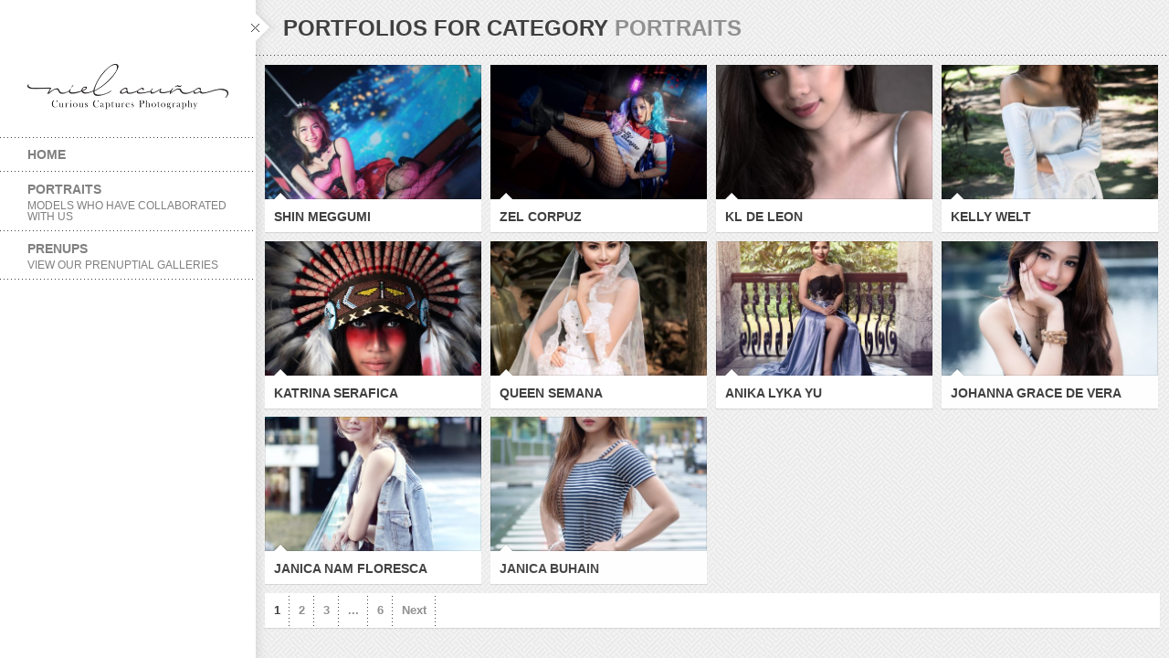

--- FILE ---
content_type: text/html; charset=UTF-8
request_url: https://nielacuna.com/filter/portraits/
body_size: 8448
content:
<!DOCTYPE html>
<html class="no-js" lang="en-US">
<head>
    <meta http-equiv="content-type" content="text/html; charset=utf-8">
    <meta name="viewport" content="width=device-width, initial-scale=1, maximum-scale=1"> 
    <title>Curious Captures | </title>
    
        
     
    <!-- RSS and pingbacks-->
    <link rel="alternate" type="application/rss+xml" href="https://nielacuna.com/feed/" title="Curious Captures latest posts" />
    <link rel="alternate" type="application/rss+xml" href="https://nielacuna.com/comments/feed/" title="Curious Captures latest comments" />
    <link rel="pingback" href="https://nielacuna.com/xmlrpc.php" />
	  
	<!-- Theme hook-->
    <meta name='robots' content='max-image-preview:large' />
	<style>img:is([sizes="auto" i], [sizes^="auto," i]) { contain-intrinsic-size: 3000px 1500px }</style>
	<link rel='dns-prefetch' href='//platform.twitter.com' />
<link rel='dns-prefetch' href='//apis.google.com' />
<link rel='dns-prefetch' href='//assets.pinterest.com' />
<link rel="alternate" type="application/rss+xml" title="Curious Captures &raquo; Feed" href="https://nielacuna.com/feed/" />
<link rel="alternate" type="application/rss+xml" title="Curious Captures &raquo; Comments Feed" href="https://nielacuna.com/comments/feed/" />
<link rel="alternate" type="application/rss+xml" title="Curious Captures &raquo; Portraits Portfolio Filter Feed" href="https://nielacuna.com/filter/portraits/feed/" />
<script type="text/javascript">
/* <![CDATA[ */
window._wpemojiSettings = {"baseUrl":"https:\/\/s.w.org\/images\/core\/emoji\/15.0.3\/72x72\/","ext":".png","svgUrl":"https:\/\/s.w.org\/images\/core\/emoji\/15.0.3\/svg\/","svgExt":".svg","source":{"concatemoji":"https:\/\/nielacuna.com\/wp-includes\/js\/wp-emoji-release.min.js?ver=6.7.4"}};
/*! This file is auto-generated */
!function(i,n){var o,s,e;function c(e){try{var t={supportTests:e,timestamp:(new Date).valueOf()};sessionStorage.setItem(o,JSON.stringify(t))}catch(e){}}function p(e,t,n){e.clearRect(0,0,e.canvas.width,e.canvas.height),e.fillText(t,0,0);var t=new Uint32Array(e.getImageData(0,0,e.canvas.width,e.canvas.height).data),r=(e.clearRect(0,0,e.canvas.width,e.canvas.height),e.fillText(n,0,0),new Uint32Array(e.getImageData(0,0,e.canvas.width,e.canvas.height).data));return t.every(function(e,t){return e===r[t]})}function u(e,t,n){switch(t){case"flag":return n(e,"\ud83c\udff3\ufe0f\u200d\u26a7\ufe0f","\ud83c\udff3\ufe0f\u200b\u26a7\ufe0f")?!1:!n(e,"\ud83c\uddfa\ud83c\uddf3","\ud83c\uddfa\u200b\ud83c\uddf3")&&!n(e,"\ud83c\udff4\udb40\udc67\udb40\udc62\udb40\udc65\udb40\udc6e\udb40\udc67\udb40\udc7f","\ud83c\udff4\u200b\udb40\udc67\u200b\udb40\udc62\u200b\udb40\udc65\u200b\udb40\udc6e\u200b\udb40\udc67\u200b\udb40\udc7f");case"emoji":return!n(e,"\ud83d\udc26\u200d\u2b1b","\ud83d\udc26\u200b\u2b1b")}return!1}function f(e,t,n){var r="undefined"!=typeof WorkerGlobalScope&&self instanceof WorkerGlobalScope?new OffscreenCanvas(300,150):i.createElement("canvas"),a=r.getContext("2d",{willReadFrequently:!0}),o=(a.textBaseline="top",a.font="600 32px Arial",{});return e.forEach(function(e){o[e]=t(a,e,n)}),o}function t(e){var t=i.createElement("script");t.src=e,t.defer=!0,i.head.appendChild(t)}"undefined"!=typeof Promise&&(o="wpEmojiSettingsSupports",s=["flag","emoji"],n.supports={everything:!0,everythingExceptFlag:!0},e=new Promise(function(e){i.addEventListener("DOMContentLoaded",e,{once:!0})}),new Promise(function(t){var n=function(){try{var e=JSON.parse(sessionStorage.getItem(o));if("object"==typeof e&&"number"==typeof e.timestamp&&(new Date).valueOf()<e.timestamp+604800&&"object"==typeof e.supportTests)return e.supportTests}catch(e){}return null}();if(!n){if("undefined"!=typeof Worker&&"undefined"!=typeof OffscreenCanvas&&"undefined"!=typeof URL&&URL.createObjectURL&&"undefined"!=typeof Blob)try{var e="postMessage("+f.toString()+"("+[JSON.stringify(s),u.toString(),p.toString()].join(",")+"));",r=new Blob([e],{type:"text/javascript"}),a=new Worker(URL.createObjectURL(r),{name:"wpTestEmojiSupports"});return void(a.onmessage=function(e){c(n=e.data),a.terminate(),t(n)})}catch(e){}c(n=f(s,u,p))}t(n)}).then(function(e){for(var t in e)n.supports[t]=e[t],n.supports.everything=n.supports.everything&&n.supports[t],"flag"!==t&&(n.supports.everythingExceptFlag=n.supports.everythingExceptFlag&&n.supports[t]);n.supports.everythingExceptFlag=n.supports.everythingExceptFlag&&!n.supports.flag,n.DOMReady=!1,n.readyCallback=function(){n.DOMReady=!0}}).then(function(){return e}).then(function(){var e;n.supports.everything||(n.readyCallback(),(e=n.source||{}).concatemoji?t(e.concatemoji):e.wpemoji&&e.twemoji&&(t(e.twemoji),t(e.wpemoji)))}))}((window,document),window._wpemojiSettings);
/* ]]> */
</script>
<style id='wp-emoji-styles-inline-css' type='text/css'>

	img.wp-smiley, img.emoji {
		display: inline !important;
		border: none !important;
		box-shadow: none !important;
		height: 1em !important;
		width: 1em !important;
		margin: 0 0.07em !important;
		vertical-align: -0.1em !important;
		background: none !important;
		padding: 0 !important;
	}
</style>
<link rel='stylesheet' id='wp-block-library-css' href='https://nielacuna.com/wp-includes/css/dist/block-library/style.min.css?ver=6.7.4' type='text/css' media='all' />
<style id='classic-theme-styles-inline-css' type='text/css'>
/*! This file is auto-generated */
.wp-block-button__link{color:#fff;background-color:#32373c;border-radius:9999px;box-shadow:none;text-decoration:none;padding:calc(.667em + 2px) calc(1.333em + 2px);font-size:1.125em}.wp-block-file__button{background:#32373c;color:#fff;text-decoration:none}
</style>
<style id='global-styles-inline-css' type='text/css'>
:root{--wp--preset--aspect-ratio--square: 1;--wp--preset--aspect-ratio--4-3: 4/3;--wp--preset--aspect-ratio--3-4: 3/4;--wp--preset--aspect-ratio--3-2: 3/2;--wp--preset--aspect-ratio--2-3: 2/3;--wp--preset--aspect-ratio--16-9: 16/9;--wp--preset--aspect-ratio--9-16: 9/16;--wp--preset--color--black: #000000;--wp--preset--color--cyan-bluish-gray: #abb8c3;--wp--preset--color--white: #ffffff;--wp--preset--color--pale-pink: #f78da7;--wp--preset--color--vivid-red: #cf2e2e;--wp--preset--color--luminous-vivid-orange: #ff6900;--wp--preset--color--luminous-vivid-amber: #fcb900;--wp--preset--color--light-green-cyan: #7bdcb5;--wp--preset--color--vivid-green-cyan: #00d084;--wp--preset--color--pale-cyan-blue: #8ed1fc;--wp--preset--color--vivid-cyan-blue: #0693e3;--wp--preset--color--vivid-purple: #9b51e0;--wp--preset--gradient--vivid-cyan-blue-to-vivid-purple: linear-gradient(135deg,rgba(6,147,227,1) 0%,rgb(155,81,224) 100%);--wp--preset--gradient--light-green-cyan-to-vivid-green-cyan: linear-gradient(135deg,rgb(122,220,180) 0%,rgb(0,208,130) 100%);--wp--preset--gradient--luminous-vivid-amber-to-luminous-vivid-orange: linear-gradient(135deg,rgba(252,185,0,1) 0%,rgba(255,105,0,1) 100%);--wp--preset--gradient--luminous-vivid-orange-to-vivid-red: linear-gradient(135deg,rgba(255,105,0,1) 0%,rgb(207,46,46) 100%);--wp--preset--gradient--very-light-gray-to-cyan-bluish-gray: linear-gradient(135deg,rgb(238,238,238) 0%,rgb(169,184,195) 100%);--wp--preset--gradient--cool-to-warm-spectrum: linear-gradient(135deg,rgb(74,234,220) 0%,rgb(151,120,209) 20%,rgb(207,42,186) 40%,rgb(238,44,130) 60%,rgb(251,105,98) 80%,rgb(254,248,76) 100%);--wp--preset--gradient--blush-light-purple: linear-gradient(135deg,rgb(255,206,236) 0%,rgb(152,150,240) 100%);--wp--preset--gradient--blush-bordeaux: linear-gradient(135deg,rgb(254,205,165) 0%,rgb(254,45,45) 50%,rgb(107,0,62) 100%);--wp--preset--gradient--luminous-dusk: linear-gradient(135deg,rgb(255,203,112) 0%,rgb(199,81,192) 50%,rgb(65,88,208) 100%);--wp--preset--gradient--pale-ocean: linear-gradient(135deg,rgb(255,245,203) 0%,rgb(182,227,212) 50%,rgb(51,167,181) 100%);--wp--preset--gradient--electric-grass: linear-gradient(135deg,rgb(202,248,128) 0%,rgb(113,206,126) 100%);--wp--preset--gradient--midnight: linear-gradient(135deg,rgb(2,3,129) 0%,rgb(40,116,252) 100%);--wp--preset--font-size--small: 13px;--wp--preset--font-size--medium: 20px;--wp--preset--font-size--large: 36px;--wp--preset--font-size--x-large: 42px;--wp--preset--spacing--20: 0.44rem;--wp--preset--spacing--30: 0.67rem;--wp--preset--spacing--40: 1rem;--wp--preset--spacing--50: 1.5rem;--wp--preset--spacing--60: 2.25rem;--wp--preset--spacing--70: 3.38rem;--wp--preset--spacing--80: 5.06rem;--wp--preset--shadow--natural: 6px 6px 9px rgba(0, 0, 0, 0.2);--wp--preset--shadow--deep: 12px 12px 50px rgba(0, 0, 0, 0.4);--wp--preset--shadow--sharp: 6px 6px 0px rgba(0, 0, 0, 0.2);--wp--preset--shadow--outlined: 6px 6px 0px -3px rgba(255, 255, 255, 1), 6px 6px rgba(0, 0, 0, 1);--wp--preset--shadow--crisp: 6px 6px 0px rgba(0, 0, 0, 1);}:where(.is-layout-flex){gap: 0.5em;}:where(.is-layout-grid){gap: 0.5em;}body .is-layout-flex{display: flex;}.is-layout-flex{flex-wrap: wrap;align-items: center;}.is-layout-flex > :is(*, div){margin: 0;}body .is-layout-grid{display: grid;}.is-layout-grid > :is(*, div){margin: 0;}:where(.wp-block-columns.is-layout-flex){gap: 2em;}:where(.wp-block-columns.is-layout-grid){gap: 2em;}:where(.wp-block-post-template.is-layout-flex){gap: 1.25em;}:where(.wp-block-post-template.is-layout-grid){gap: 1.25em;}.has-black-color{color: var(--wp--preset--color--black) !important;}.has-cyan-bluish-gray-color{color: var(--wp--preset--color--cyan-bluish-gray) !important;}.has-white-color{color: var(--wp--preset--color--white) !important;}.has-pale-pink-color{color: var(--wp--preset--color--pale-pink) !important;}.has-vivid-red-color{color: var(--wp--preset--color--vivid-red) !important;}.has-luminous-vivid-orange-color{color: var(--wp--preset--color--luminous-vivid-orange) !important;}.has-luminous-vivid-amber-color{color: var(--wp--preset--color--luminous-vivid-amber) !important;}.has-light-green-cyan-color{color: var(--wp--preset--color--light-green-cyan) !important;}.has-vivid-green-cyan-color{color: var(--wp--preset--color--vivid-green-cyan) !important;}.has-pale-cyan-blue-color{color: var(--wp--preset--color--pale-cyan-blue) !important;}.has-vivid-cyan-blue-color{color: var(--wp--preset--color--vivid-cyan-blue) !important;}.has-vivid-purple-color{color: var(--wp--preset--color--vivid-purple) !important;}.has-black-background-color{background-color: var(--wp--preset--color--black) !important;}.has-cyan-bluish-gray-background-color{background-color: var(--wp--preset--color--cyan-bluish-gray) !important;}.has-white-background-color{background-color: var(--wp--preset--color--white) !important;}.has-pale-pink-background-color{background-color: var(--wp--preset--color--pale-pink) !important;}.has-vivid-red-background-color{background-color: var(--wp--preset--color--vivid-red) !important;}.has-luminous-vivid-orange-background-color{background-color: var(--wp--preset--color--luminous-vivid-orange) !important;}.has-luminous-vivid-amber-background-color{background-color: var(--wp--preset--color--luminous-vivid-amber) !important;}.has-light-green-cyan-background-color{background-color: var(--wp--preset--color--light-green-cyan) !important;}.has-vivid-green-cyan-background-color{background-color: var(--wp--preset--color--vivid-green-cyan) !important;}.has-pale-cyan-blue-background-color{background-color: var(--wp--preset--color--pale-cyan-blue) !important;}.has-vivid-cyan-blue-background-color{background-color: var(--wp--preset--color--vivid-cyan-blue) !important;}.has-vivid-purple-background-color{background-color: var(--wp--preset--color--vivid-purple) !important;}.has-black-border-color{border-color: var(--wp--preset--color--black) !important;}.has-cyan-bluish-gray-border-color{border-color: var(--wp--preset--color--cyan-bluish-gray) !important;}.has-white-border-color{border-color: var(--wp--preset--color--white) !important;}.has-pale-pink-border-color{border-color: var(--wp--preset--color--pale-pink) !important;}.has-vivid-red-border-color{border-color: var(--wp--preset--color--vivid-red) !important;}.has-luminous-vivid-orange-border-color{border-color: var(--wp--preset--color--luminous-vivid-orange) !important;}.has-luminous-vivid-amber-border-color{border-color: var(--wp--preset--color--luminous-vivid-amber) !important;}.has-light-green-cyan-border-color{border-color: var(--wp--preset--color--light-green-cyan) !important;}.has-vivid-green-cyan-border-color{border-color: var(--wp--preset--color--vivid-green-cyan) !important;}.has-pale-cyan-blue-border-color{border-color: var(--wp--preset--color--pale-cyan-blue) !important;}.has-vivid-cyan-blue-border-color{border-color: var(--wp--preset--color--vivid-cyan-blue) !important;}.has-vivid-purple-border-color{border-color: var(--wp--preset--color--vivid-purple) !important;}.has-vivid-cyan-blue-to-vivid-purple-gradient-background{background: var(--wp--preset--gradient--vivid-cyan-blue-to-vivid-purple) !important;}.has-light-green-cyan-to-vivid-green-cyan-gradient-background{background: var(--wp--preset--gradient--light-green-cyan-to-vivid-green-cyan) !important;}.has-luminous-vivid-amber-to-luminous-vivid-orange-gradient-background{background: var(--wp--preset--gradient--luminous-vivid-amber-to-luminous-vivid-orange) !important;}.has-luminous-vivid-orange-to-vivid-red-gradient-background{background: var(--wp--preset--gradient--luminous-vivid-orange-to-vivid-red) !important;}.has-very-light-gray-to-cyan-bluish-gray-gradient-background{background: var(--wp--preset--gradient--very-light-gray-to-cyan-bluish-gray) !important;}.has-cool-to-warm-spectrum-gradient-background{background: var(--wp--preset--gradient--cool-to-warm-spectrum) !important;}.has-blush-light-purple-gradient-background{background: var(--wp--preset--gradient--blush-light-purple) !important;}.has-blush-bordeaux-gradient-background{background: var(--wp--preset--gradient--blush-bordeaux) !important;}.has-luminous-dusk-gradient-background{background: var(--wp--preset--gradient--luminous-dusk) !important;}.has-pale-ocean-gradient-background{background: var(--wp--preset--gradient--pale-ocean) !important;}.has-electric-grass-gradient-background{background: var(--wp--preset--gradient--electric-grass) !important;}.has-midnight-gradient-background{background: var(--wp--preset--gradient--midnight) !important;}.has-small-font-size{font-size: var(--wp--preset--font-size--small) !important;}.has-medium-font-size{font-size: var(--wp--preset--font-size--medium) !important;}.has-large-font-size{font-size: var(--wp--preset--font-size--large) !important;}.has-x-large-font-size{font-size: var(--wp--preset--font-size--x-large) !important;}
:where(.wp-block-post-template.is-layout-flex){gap: 1.25em;}:where(.wp-block-post-template.is-layout-grid){gap: 1.25em;}
:where(.wp-block-columns.is-layout-flex){gap: 2em;}:where(.wp-block-columns.is-layout-grid){gap: 2em;}
:root :where(.wp-block-pullquote){font-size: 1.5em;line-height: 1.6;}
</style>
<link rel='stylesheet' id='contact-form-7-css' href='https://nielacuna.com/wp-content/plugins/contact-form-7/includes/css/styles.css?ver=6.1.4' type='text/css' media='all' />
<link rel='stylesheet' id='stylesheet-css' href='https://nielacuna.com/wp-content/themes/division/style.css?ver=6.7.4' type='text/css' media='all' />
<link rel='stylesheet' id='supersized_css-css' href='https://nielacuna.com/wp-content/themes/division/css/supersized.css?ver=6.7.4' type='text/css' media='all' />
<link rel='stylesheet' id='supersized_shutter_css-css' href='https://nielacuna.com/wp-content/themes/division/css/supersized.shutter.css?ver=6.7.4' type='text/css' media='all' />
<script type="text/javascript" src="https://nielacuna.com/wp-includes/js/jquery/jquery.min.js?ver=3.7.1" id="jquery-core-js"></script>
<script type="text/javascript" src="https://nielacuna.com/wp-includes/js/jquery/jquery-migrate.min.js?ver=3.4.1" id="jquery-migrate-js"></script>
<script type="text/javascript" src="https://nielacuna.com/wp-content/themes/division/js/jquery.isotope.js?ver=6.7.4" id="bk-isotope-js"></script>
<script type="text/javascript" src="https://nielacuna.com/wp-content/themes/division/js/jquery.hoverIntent.min.js?ver=6.7.4" id="hoverintent-js"></script>
<script type="text/javascript" src="https://nielacuna.com/wp-content/themes/division/js/superfish.js?ver=6.7.4" id="superfish-js"></script>
<script type="text/javascript" src="https://nielacuna.com/wp-content/themes/division/js/lightgallery.js?ver=6.7.4" id="lightgallery-js"></script>
<script type="text/javascript" src="https://nielacuna.com/wp-content/themes/division/js/jquery.infinitescroll.js?ver=6.7.4" id="infinite_scroll-js"></script>
<script type="text/javascript" src="https://nielacuna.com/wp-content/themes/division/js/jquery.touchSwipe.min.js?ver=6.7.4" id="touchswipe-js"></script>
<script type="text/javascript" src="https://nielacuna.com/wp-content/themes/division/js/jquery.jplayer.min.js?ver=6.7.4" id="jplayer-js"></script>
<script type="text/javascript" src="https://nielacuna.com/wp-content/themes/division/js/jquery.flexslider.js?ver=6.7.4" id="bk-flexslider-js"></script>
<script type="text/javascript" src="https://nielacuna.com/wp-content/themes/division/js/jquery.easing.min.js?ver=6.7.4" id="jquery_easing_js-js"></script>
<script type="text/javascript" id="bk_functions-js-extra">
/* <![CDATA[ */
var bk_settings = {"bkajax_ajaxurl":"https:\/\/nielacuna.com\/wp-admin\/admin-ajax.php","bk_jackbox_deeplinking":"1","bk_jackbox_show_thumbs":"1","bk_jackbox_use_keyboard":"1","bk_jackbox_fullscreen_scale_content":"1","bk_jackbox_use_twitter":"0","bk_jackbox_use_google":"0","bk_jackbox_use_pinterest":"0","bk_jackbox_use_facebook":"1","bk_jackbox_content_image_popup":"1","bk_back_to_top_enabled":"1"};
/* ]]> */
</script>
<script type="text/javascript" src="https://nielacuna.com/wp-content/themes/division/js/functions.js?ver=6.7.4" id="bk_functions-js"></script>
<link rel="https://api.w.org/" href="https://nielacuna.com/wp-json/" /><link rel="EditURI" type="application/rsd+xml" title="RSD" href="https://nielacuna.com/xmlrpc.php?rsd" />
<meta name="generator" content="WordPress 6.7.4" />
<style type="text/css">/*-----------------Header------------------*/
.bk-fixed-header-left #bk-logo-wrap {margin-top: 30px; margin-bottom: 30px;}
.bk-fixed-header-top #bk-logo-wrap, .bk-classic-header-top #bk-logo-wrap {margin-top: 10px;}
.bk-fixed-header-top .sf-menu > li.menu-item, .bk-classic-header-top .sf-menu > li.menu-item {padding-top: 30px; padding-bottom: 30px;}
.bk-fixed-header-top #bk-header-social-wrapper, .bk-classic-header-top #bk-header-social-wrapper {margin-top: 20px;}
.bk-fixed-header-top #bk-wpml-language-switcher-wrapper, .bk-classic-header-top #bk-wpml-language-switcher-wrapper {margin-top: 0px;}
#bk-responsive-navigation-header {height: 50px;}
@media only screen and (max-width: 768px) { .bk-fixed-header-left #bk-mobile-logo-wrap, .bk-fixed-header-top #bk-mobile-logo-wrap, .bk-classic-header-top #bk-mobile-logo-wrap {margin-left: 10px;}}
/*-----------------Theme Fonts------------------*/
body{font-size:13px; line-height:18px; }
h1{font-size:30px; }
h2{font-size:26px; }
h3{font-size:22px; }
h4{font-size:18px; }
h5{font-size:16px; }
h6{font-size:14px; }
.bk-stacked-menu > li > a, .sf-menu > li > a {font-size:14px; }
.bk-stacked-menu li a span.bk-description, .sf-menu li a span.bk-description {font-size:12px; line-height:12px; }
.bk-stacked-menu ul li a, ul.sf-menu ul.sub-menu li.menu-item > a {font-size:12px; line-height:12px; }
a.bk-load-more-button, div.bk-pagination-wrap {font-size:13px; }
h3.widget-title, .content-separator, div.bk-tabs ul.ui-tabs-nav li a {font-size:13px; line-height:13px; }
ul.bk-recent-posts-widget span.widget-post-title {font-size:13px; }
h1.page-entry-title {font-size:24px; }
div.bk-portfolio-title-wrap h1.bk-portfolio-title {font-size:24px; }
div.portfolio-thumb-title-meta-wrap	h4.portfolio-thumb-title {font-size:18px; }
div.portfolio-thumb-title-meta-wrap span.porfolio-thumb-tags {font-size:10px; }
li.portfolio-item .portfolio-thumb-description-title {font-size:14px; }
h1.post-entry-title {font-size:24px; }
h3.post-entry-title {font-size:16px; }
body{background-image: url(https://nielacuna.com/wp-content/uploads/2016/09/pw_maze_white.png); background-position:left top;background-repeat:repeat;background-color:#EEEEEE;background-attachment:fixed;}
body, input[type="text"], input[type="search"], inpup[type="password"] textarea{color:#404040;}
body a{color:#909090;}
body a:hover{color:#FF4629;}
.single-page .bk-fixed-page, .page .bk-fixed-page, .archive .bk-fixed-page, .home .bk-fixed-page, .search .bk-fixed-page, .single-post #bk-content-wrap, .single-portfolio article.description_right_with_meta div.bk-portfolio-content-wrap, .single-portfolio article.description_left_with_meta div.bk-portfolio-content-wrap, .single-portfolio article.description_right_no_meta div.bk-portfolio-content-wrap, .single-portfolio article.description_left_no_meta div.bk-portfolio-content-wrap, .single-portfolio .bk-fixed-page article.fullwidth_meta_right div.bk-portfolio-content-wrap, .single-portfolio .bk-fixed-page article.fullwidth_meta_left div.bk-portfolio-content-wrap, .single-portfolio .bk-fixed-page article.fullwidth_no_meta div.bk-portfolio-content-wrap, .single-portfolio .bk-fixed-page article.fullwidth_meta_top div.bk-portfolio-content-wrap, .single-portfolio .bk-fixed-page article.fullwidth_meta_bottom div.bk-portfolio-content-wrap{background-position:left top;background-repeat:repeat;background-color:#FFFFFF;background-attachment:scroll;}
h3.widget-title span, .content-separator span.title {border-bottom-color:#404040;}
div.bk-img-overlay {background-color:#000000;}
div.bk-img-overlay {background-color:rgba(0,0,0,0.75);}
div.bk-img-overlay {color:#FFFFFF;}
div.title_and_tags div.portfolio-thumb-title-meta-wrap h4.portfolio-thumb-title, div.title_and_cats div.portfolio-thumb-title-meta-wrap	h4.portfolio-thumb-title {border-bottom-color:#FFFFFF;}
div.portfolio-thumb-title-meta-wrap span.porfolio-thumb-tags a, div.portfolio-thumb-title-meta-wrap span.porfolio-thumb-tags span {color:#CCCCCC;}
div.portfolio-thumb-title-meta-wrap span.porfolio-thumb-tags a:hover {color:#FFFFFF;}
ol.bk_comment_list li.comment div.content-wrap, div.bk-testimonial-body, ol.bk_comment_list div#respond, ul.bk-recent-comments-widget div.bk-recent-comment {background-color:#F8F8F8 ;}
ol.bk_comment_list li.comment div.content-wrap span.comment-tip, ul.bk-recent-comments-widget div.bk-recent-comment:after { border-right-color:#F8F8F8 ; }
div.testimonial-tip {border-top-color:#F8F8F8;}
input[type="text"], input[type="search"], input[type="password"], textarea, input[type="email"] {border-color:#F8F8F8 ;}
input[type="text"], input[type="search"], input[type="password"], textarea, input[type="email"] {background-color:#F8F8F8 ;}
input[type="text"]:focus, input[type="search"]:focus, input[type="password"]:focus, textarea:focus, input[type="email"]:focus {border-color:#E4E4E4 ;}
input[type="text"]:focus, input[type="search"]:focus, input[type="password"]:focus, textarea:focus, input[type="email"]:focus {background-color:#FFFFFF ;}
#bk-header{background-position:left top;background-repeat:repeat;background-color:#FFFFFF;background-attachment:scroll;}
#bk-header.bk-collapsible-header #bk-navigation-toggle:after{border-color: transparent; border-left-color:#FFFFFF}
@media only screen and (max-width: 767px) {#bk-header.bk-collapsible-header #bk-navigation-toggle:after{border-color: transparent; border-top-color:#FFFFFF}}
#bk-header.bk-classic-header-top.bk-collapsible-header #bk-navigation-toggle:after, #bk-header.bk-fixed-header-top.bk-collapsible-header #bk-navigation-toggle:after{border-color: transparent; border-top-color:#FFFFFF}
#bk-header {color:#404040;}
#bk-header a{color:#909090;}
#bk-header a:hover, #bk-wpml-language-switcher ul li.bk-active a{color:#404040;}
#bk-header .bk-stacked-menu li a, #bk-header ul.sf-menu > li.menu-item > a, .sf-menu li.menu-item > a, #bk-header .sf-menu li.menu-item > a:visited, #bk-header .menu li.menu-item a {color:#808080;}
#bk-header .bk-stacked-menu li > a:hover, #bk-header .bk-stacked-menu li.current-menu-item > a, #bk-header .bk-stacked-menu li.current-menu-ancestor > a, #bk-header ul.sf-menu > li.menu-item > a:hover, #bk-header ul.sf-menu li.menu-item.current-menu-item > a, #bk-header ul.sf-menu li.menu-item.current-menu-ancestor > a, #bk-header .sf-menu li.menu-item:hover > a, #bk-header .sf-menu li.menu-item.sfHover > a, #bk-header .menu li.menu-item a:hover, .menu li.menu-item a:hover, #bk-header .menu li.current-menu-item a, #bk-header .menu li.current-menu-ancestor a, .menu li.current-menu-item a {color:#404040;}
ul.sf-menu ul.sub-menu {background-color:#FFFFFF;}
a.bk-load-more-button, div.bk-pagination-wrap {background-color:#FFFFFF ;}
a.bk-load-more-button, ul.bk-pagination li a {color:#909090 ;}
a.bk-load-more-button:hover, ul.bk-pagination li.current a, ul.bk-pagination li a:hover {color:#404040 ;}
#bk-header ul.portfolio-filter li a {color:#808080;}
#bk-header ul.portfolio-filter li a:hover, #bk-header ul.portfolio-filter li.current a  {color:#404040;}
ul.portfolio-filter li a {color:#808080;}
ul.portfolio-filter li a:hover, ul.portfolio-filter li.current a  {color:#404040;}
li.portfolio-item div.portfolio-thumb-description-wrap {background-color:#FFFFFF;}
li.portfolio-item div.portfolio-thumb-description-wrap:after {border-bottom-color:#FFFFFF;}
h3.post-entry-title a, span.widget-post-title a {color:#404040 ;}
h3.post-entry-title a:hover, span.widget-post-title a:hover {color:#808080 ;}
div.bk-quote-post-format-featured-inner-wrap {background-color:#404040 ;}
div.bk-quote-post-format-featured-inner-wrap {color:#FFFFFF ;}
div.bk-chat-post-format-featured-inner-wrap {background-color:#404040 ;}
div.bk-chat-post-format-featured-inner-wrap {color:#FFFFFF ;}
div.bk-link-post-format-featured-inner-wrap {background-color:#404040 ;}
div.bk-link-post-format-featured-inner-wrap a{color:#FFFFFF ;}
div.bk-link-post-format-featured-inner-wrap a:hover{color:#FF4629 ;}
div.bk-status-post-format-featured-inner-wrap {background-color:#404040 ;}
div.bk-status-post-format-featured-inner-wrap {color:#FFFFFF ;}
div.bk-status-post-format-featured-inner-wrap a{color:#FF4629 ;}
div.bk-status-post-format-featured-inner-wrap a:hover{color:#FFFFFF ;}
div.bk-chat-post-format-featured-inner-wrap {background-color:#404040 ;}
div.bk-chat-post-format-featured-inner-wrap {color:#FFFFFF ;}
article.bk-post-summary {background-color:#FFFFFF;}
article.bk-post-summary.format-image div.bk-blog-content-wrap:after, article.bk-post-summary.format-standard div.bk-blog-content-wrap:after, article.bk-post-summary.format-quote div.bk-blog-content-wrap:after, article.bk-post-summary.format-link div.bk-blog-content-wrap:after, article.bk-post-summary.format-chat div.bk-blog-content-wrap:after, article.bk-post-summary.format-status div.bk-blog-content-wrap:after {border-bottom-color:#FFFFFF;}
a.bk_button, div#respond p.form-submit input[type=submit], div.bk-protected-form-wrap input[type=submit], a.comment-reply-link, span.bk-cancel-reply-link, a.comment-edit-link, li.widget .tagcloud a, input[type=submit].wpcf7-submit {color:#909090; border-color: #909090;}
a.bk_button:hover, div#respond p.form-submit input[type=submit]:hover, div.bk-protected-form-wrap input[type=submit]:hover, a.comment-reply-link:hover, span.bk-cancel-reply-link:hover, a.comment-edit-link:hover, li.widget .tagcloud a:hover, input[type=submit].wpcf7-submit:hover {color:#404040; border-color: #404040;}
em.bk_highlight {background-color: #FF4629;}
em.bk_highlight {color:#FFFFFF;}
div.bk-progress-bar-base {background-color: #F8F8F8;}
div.bk-progress-bar {background-color:#FF4629;}
div.bk-pricing-table-column-wrap {background-color:#FFFFFF ;}
div.bk-pricing-table-column-wrap {border-color:#808080 ;}
div.bk-pricing-table-feature.bk_alternate {background-color:#F8F8F8 ;}
div.bk-tabs ul.ui-tabs-nav li a, div.bk-toggle-header, div.bk-toggle.bk-toggle-closed div.bk-toggle-header {color:#909090 ;}
div.bk-tabs ul.ui-tabs-nav li.ui-tabs-selected a, div.bk-tabs ul.ui-tabs-nav li.ui-tabs-active a, div.bk-tabs ul.ui-tabs-nav li:hover a, div.bk-toggle-header:hover, div.bk-toggle-header.ui-state-active, div.bk-toggle div.bk-toggle-header {color:#404040 ;}
</style><!-- Theme Version --><meta name="generator" content="Division 2.9.7"></head>
<body class="archive tax-filter term-portraits term-36 bk-fixed-header-left bk-collapsible-header">
  <div id="bk-main-wrap">
	<header id="bk-header" class="clearfix bk-collapsible-header bk-fixed-header-left" role="banner"><div id="bk-responsive-navigation-header" class="clearfix"><span id="bk-responsive-navigation-toggle"></span></div><div id="bk-header-inner-wrap" class="clearfix"><div id="bk-header-social-wrapper"><ul class="bk-social-icons"></ul>	</div><div id="bk-logo-wrap"><a href="https://nielacuna.com"><img class="bk-theme-logo standard " src="https://nielacuna.com/wp-content/uploads/2017/07/Niel-Acuña-logo-bl.png" alt="Curious Captures" /></a></div><nav id="nav-main" class="clearfix" role="navigation"><div id="fullwidth_navigation" class="menu-curcapsmenu-container"><ul id="bk-responsive-menu" class="bk-stacked-menu"><li id="menu-item-416" class="menu-item menu-item-type-custom menu-item-object-custom menu-item-home bk-sub-menu-item"><a class="bk-menu-item-anchor"  href="https://nielacuna.com">Home</a></li>
<li id="menu-item-419" class="menu-item menu-item-type-post_type menu-item-object-page bk-sub-menu-item"><a class="bk-menu-item-anchor"  href="https://nielacuna.com/model-portfolio/">Portraits<span class="bk-description">Models who have collaborated with us</span></a></li>
<li id="menu-item-424" class="menu-item menu-item-type-post_type menu-item-object-page bk-sub-menu-item"><a class="bk-menu-item-anchor"  href="https://nielacuna.com/prenups/">Prenups<span class="bk-description">View our prenuptial galleries</span></a></li>
</ul></div><div id="responsive_navigation" class="menu-curcapsmenu-container"><ul id="bk-responsive-menu" class="bk-stacked-menu"><li id="responsive-menu-item-416" class="menu-item menu-item-type-custom menu-item-object-custom menu-item-home bk-sub-menu-item"><a class="bk-menu-item-anchor"  href="https://nielacuna.com">Home</a></li>
<li id="responsive-menu-item-419" class="menu-item menu-item-type-post_type menu-item-object-page bk-sub-menu-item"><a class="bk-menu-item-anchor"  href="https://nielacuna.com/model-portfolio/">Portraits<span class="bk-description">Models who have collaborated with us</span></a></li>
<li id="responsive-menu-item-424" class="menu-item menu-item-type-post_type menu-item-object-page bk-sub-menu-item"><a class="bk-menu-item-anchor"  href="https://nielacuna.com/prenups/">Prenups<span class="bk-description">View our prenuptial galleries</span></a></li>
</ul></div></nav><div id="bk-header-tagline" class="clearfix"></div><div id="bk-responsive-header-social-wrapper"><ul class="bk-social-icons"></ul>	</div></div><span id="bk-navigation-toggle"><span id="bk-toggle-button"></span></span><div id="bk-header-shadow"></div></header><div id="bk-content-outer-wrap" class="" role="document"> <style>div#bk-content-wrap{padding:0px; padding-bottom: 0px;}</style>  <div id="bk-fullscreen-background-wrap">
	<div id="bk-content-inner-wrap" class="bk-fullwidth-page ">
		 <div id="bk-main-wrap" class="row-fluid">
		 	<div id="bk-content-wrap" class="span12">
 			 <article class="post-697 portfolio type-portfolio status-publish format-gallery has-post-thumbnail hentry filter-models filter-portraits"><h1 class="page-entry-title">Portfolios for category <span class="bk-themedefault-highlight">Portraits</span></h1><div class="bk-post-page-content-outer-wrap no-sidebar span12"><div class="bk-page-content-wrap clearfix"><style type="text/css">#bk-portfolio-wrap-1 li.portfolio-item { margin-bottom: 10px; }#bk-portfolio-wrap-1 ul.filterable-grid { margin-top: 10px; }#bk-portfolio-wrap-1 div.bk-load-more-wrap { margin-bottom: 10px; }#bk-portfolio-wrap-1 div.bk-pagination-wrap { margin-bottom: 10px; }#bk-portfolio-wrap-1 { margin-left: 10px; margin-right: 10px; }</style><div class="bk-portfolio-wrap pagination" data-portfolio_filter_mode="fade_and_shuffle" data-portfolio_image_effect="bk_zoom" data-portfolio_image_overlay="title_and_tags" data-portfolio_layout="grid" data-portfolio_description="title" id="bk-portfolio-wrap-1" data-portfolio_base_size="small" data-portfolio_gutter="10"><ul class="filterable-grid clearfix grid"><li class="portfolio-item all models portraits  portfolio-grid-1-1" data-original_index="1"><div class="bk-img-wrap bk_zoom"><img width="480" height="297" src="https://nielacuna.com/wp-content/uploads/2019/07/DSC_4495-480x297.jpg" class="attachment-portfolio-grid-1-1 bk-portfolio-thumb" alt="" decoding="async" fetchpriority="high" srcset="https://nielacuna.com/wp-content/uploads/2019/07/DSC_4495-480x297.jpg 480w, https://nielacuna.com/wp-content/uploads/2019/07/DSC_4495-960x594.jpg 960w" sizes="(max-width: 480px) 100vw, 480px" /><a class="bk-portfolio-thumb-link" href="https://nielacuna.com/portfolio/shin-meggumi/"></a><div class="bk-img-border"></div><div class="bk-img-overlay title_and_tags"><div class="bk-img-overlay-outer"><div class="bk-img-overlay-inner"><div class="portfolio-thumb-title-meta-wrap"><h4 class="portfolio-thumb-title entry-title">Shin Meggumi</h4></div></div></div></div></div><div class="portfolio-thumb-description-wrap"><h4 class="portfolio-thumb-description-title entry-title">Shin Meggumi</h4></div></li><li class="portfolio-item all portraits models  portfolio-grid-1-1" data-original_index="2"><div class="bk-img-wrap bk_zoom"><img width="480" height="297" src="https://nielacuna.com/wp-content/uploads/2019/07/DSC_4393-480x297.jpg" class="attachment-portfolio-grid-1-1 bk-portfolio-thumb" alt="" decoding="async" srcset="https://nielacuna.com/wp-content/uploads/2019/07/DSC_4393-480x297.jpg 480w, https://nielacuna.com/wp-content/uploads/2019/07/DSC_4393-960x594.jpg 960w" sizes="(max-width: 480px) 100vw, 480px" /><a class="bk-portfolio-thumb-link" href="https://nielacuna.com/portfolio/zel-corpuz/"></a><div class="bk-img-border"></div><div class="bk-img-overlay title_and_tags"><div class="bk-img-overlay-outer"><div class="bk-img-overlay-inner"><div class="portfolio-thumb-title-meta-wrap"><h4 class="portfolio-thumb-title entry-title">Zel Corpuz</h4></div></div></div></div></div><div class="portfolio-thumb-description-wrap"><h4 class="portfolio-thumb-description-title entry-title">Zel Corpuz</h4></div></li><li class="portfolio-item all portraits models  portfolio-grid-1-1" data-original_index="3"><div class="bk-img-wrap bk_zoom"><img width="480" height="297" src="https://nielacuna.com/wp-content/uploads/2019/06/DSC_0839-480x297.jpg" class="attachment-portfolio-grid-1-1 bk-portfolio-thumb" alt="" decoding="async" srcset="https://nielacuna.com/wp-content/uploads/2019/06/DSC_0839-480x297.jpg 480w, https://nielacuna.com/wp-content/uploads/2019/06/DSC_0839-960x594.jpg 960w" sizes="(max-width: 480px) 100vw, 480px" /><a class="bk-portfolio-thumb-link" href="https://nielacuna.com/portfolio/kl-de-leon/"></a><div class="bk-img-border"></div><div class="bk-img-overlay title_and_tags"><div class="bk-img-overlay-outer"><div class="bk-img-overlay-inner"><div class="portfolio-thumb-title-meta-wrap"><h4 class="portfolio-thumb-title entry-title">KL De Leon</h4></div></div></div></div></div><div class="portfolio-thumb-description-wrap"><h4 class="portfolio-thumb-description-title entry-title">KL De Leon</h4></div></li><li class="portfolio-item all portraits models  portfolio-grid-1-1" data-original_index="4"><div class="bk-img-wrap bk_zoom"><img width="480" height="297" src="https://nielacuna.com/wp-content/uploads/2019/06/DSC_5386-480x297.jpg" class="attachment-portfolio-grid-1-1 bk-portfolio-thumb" alt="" decoding="async" loading="lazy" srcset="https://nielacuna.com/wp-content/uploads/2019/06/DSC_5386-480x297.jpg 480w, https://nielacuna.com/wp-content/uploads/2019/06/DSC_5386-960x594.jpg 960w" sizes="auto, (max-width: 480px) 100vw, 480px" /><a class="bk-portfolio-thumb-link" href="https://nielacuna.com/portfolio/kelly-welt/"></a><div class="bk-img-border"></div><div class="bk-img-overlay title_and_tags"><div class="bk-img-overlay-outer"><div class="bk-img-overlay-inner"><div class="portfolio-thumb-title-meta-wrap"><h4 class="portfolio-thumb-title entry-title">Kelly Welt</h4></div></div></div></div></div><div class="portfolio-thumb-description-wrap"><h4 class="portfolio-thumb-description-title entry-title">Kelly Welt</h4></div></li><li class="portfolio-item all portraits  portfolio-grid-1-1" data-original_index="5"><div class="bk-img-wrap bk_zoom"><img width="480" height="297" src="https://nielacuna.com/wp-content/uploads/2019/06/DSC_3648-480x297.jpg" class="attachment-portfolio-grid-1-1 bk-portfolio-thumb" alt="" decoding="async" loading="lazy" srcset="https://nielacuna.com/wp-content/uploads/2019/06/DSC_3648-480x297.jpg 480w, https://nielacuna.com/wp-content/uploads/2019/06/DSC_3648-960x594.jpg 960w" sizes="auto, (max-width: 480px) 100vw, 480px" /><a class="bk-portfolio-thumb-link" href="https://nielacuna.com/portfolio/katrina-serafica/"></a><div class="bk-img-border"></div><div class="bk-img-overlay title_and_tags"><div class="bk-img-overlay-outer"><div class="bk-img-overlay-inner"><div class="portfolio-thumb-title-meta-wrap"><h4 class="portfolio-thumb-title entry-title">Katrina Serafica</h4></div></div></div></div></div><div class="portfolio-thumb-description-wrap"><h4 class="portfolio-thumb-description-title entry-title">Katrina Serafica</h4></div></li><li class="portfolio-item all portraits models  portfolio-grid-1-1" data-original_index="6"><div class="bk-img-wrap bk_zoom"><img width="480" height="297" src="https://nielacuna.com/wp-content/uploads/2019/06/DSC_2423-480x297.jpg" class="attachment-portfolio-grid-1-1 bk-portfolio-thumb" alt="" decoding="async" loading="lazy" srcset="https://nielacuna.com/wp-content/uploads/2019/06/DSC_2423-480x297.jpg 480w, https://nielacuna.com/wp-content/uploads/2019/06/DSC_2423-960x594.jpg 960w" sizes="auto, (max-width: 480px) 100vw, 480px" /><a class="bk-portfolio-thumb-link" href="https://nielacuna.com/portfolio/queen-semana/"></a><div class="bk-img-border"></div><div class="bk-img-overlay title_and_tags"><div class="bk-img-overlay-outer"><div class="bk-img-overlay-inner"><div class="portfolio-thumb-title-meta-wrap"><h4 class="portfolio-thumb-title entry-title">Queen Semana</h4></div></div></div></div></div><div class="portfolio-thumb-description-wrap"><h4 class="portfolio-thumb-description-title entry-title">Queen Semana</h4></div></li><li class="portfolio-item all portraits models  portfolio-grid-1-1" data-original_index="7"><div class="bk-img-wrap bk_zoom"><img width="480" height="297" src="https://nielacuna.com/wp-content/uploads/2019/06/DSC_0902-480x297.jpg" class="attachment-portfolio-grid-1-1 bk-portfolio-thumb" alt="" decoding="async" loading="lazy" srcset="https://nielacuna.com/wp-content/uploads/2019/06/DSC_0902-480x297.jpg 480w, https://nielacuna.com/wp-content/uploads/2019/06/DSC_0902-960x594.jpg 960w" sizes="auto, (max-width: 480px) 100vw, 480px" /><a class="bk-portfolio-thumb-link" href="https://nielacuna.com/portfolio/anika-lyka-yu/"></a><div class="bk-img-border"></div><div class="bk-img-overlay title_and_tags"><div class="bk-img-overlay-outer"><div class="bk-img-overlay-inner"><div class="portfolio-thumb-title-meta-wrap"><h4 class="portfolio-thumb-title entry-title">Anika Lyka Yu</h4></div></div></div></div></div><div class="portfolio-thumb-description-wrap"><h4 class="portfolio-thumb-description-title entry-title">Anika Lyka Yu</h4></div></li><li class="portfolio-item all portraits models  portfolio-grid-1-1" data-original_index="8"><div class="bk-img-wrap bk_zoom"><img width="480" height="297" src="https://nielacuna.com/wp-content/uploads/2019/06/DSC_8106-480x297.jpg" class="attachment-portfolio-grid-1-1 bk-portfolio-thumb" alt="" decoding="async" loading="lazy" srcset="https://nielacuna.com/wp-content/uploads/2019/06/DSC_8106-480x297.jpg 480w, https://nielacuna.com/wp-content/uploads/2019/06/DSC_8106-960x594.jpg 960w" sizes="auto, (max-width: 480px) 100vw, 480px" /><a class="bk-portfolio-thumb-link" href="https://nielacuna.com/portfolio/johanna-grace-de-vera-2/"></a><div class="bk-img-border"></div><div class="bk-img-overlay title_and_tags"><div class="bk-img-overlay-outer"><div class="bk-img-overlay-inner"><div class="portfolio-thumb-title-meta-wrap"><h4 class="portfolio-thumb-title entry-title">Johanna Grace De Vera</h4></div></div></div></div></div><div class="portfolio-thumb-description-wrap"><h4 class="portfolio-thumb-description-title entry-title">Johanna Grace De Vera</h4></div></li><li class="portfolio-item all portraits models a-paintbabe  portfolio-grid-1-1" data-original_index="9"><div class="bk-img-wrap bk_zoom"><img width="480" height="297" src="https://nielacuna.com/wp-content/uploads/2019/06/DSC_1301-480x297.jpg" class="attachment-portfolio-grid-1-1 bk-portfolio-thumb" alt="" decoding="async" loading="lazy" srcset="https://nielacuna.com/wp-content/uploads/2019/06/DSC_1301-480x297.jpg 480w, https://nielacuna.com/wp-content/uploads/2019/06/DSC_1301-960x594.jpg 960w" sizes="auto, (max-width: 480px) 100vw, 480px" /><a class="bk-portfolio-thumb-link" href="https://nielacuna.com/portfolio/janica-nam-floresca-2/"></a><div class="bk-img-border"></div><div class="bk-img-overlay title_and_tags"><div class="bk-img-overlay-outer"><div class="bk-img-overlay-inner"><div class="portfolio-thumb-title-meta-wrap"><h4 class="portfolio-thumb-title entry-title">Janica Nam Floresca</h4></div></div></div></div></div><div class="portfolio-thumb-description-wrap"><h4 class="portfolio-thumb-description-title entry-title">Janica Nam Floresca</h4></div></li><li class="portfolio-item all portraits models  portfolio-grid-1-1" data-original_index="10"><div class="bk-img-wrap bk_zoom"><img width="480" height="297" src="https://nielacuna.com/wp-content/uploads/2019/06/DSC_8814-480x297.jpg" class="attachment-portfolio-grid-1-1 bk-portfolio-thumb" alt="" decoding="async" loading="lazy" srcset="https://nielacuna.com/wp-content/uploads/2019/06/DSC_8814-480x297.jpg 480w, https://nielacuna.com/wp-content/uploads/2019/06/DSC_8814-960x594.jpg 960w" sizes="auto, (max-width: 480px) 100vw, 480px" /><a class="bk-portfolio-thumb-link" href="https://nielacuna.com/portfolio/janica-buhain/"></a><div class="bk-img-border"></div><div class="bk-img-overlay title_and_tags"><div class="bk-img-overlay-outer"><div class="bk-img-overlay-inner"><div class="portfolio-thumb-title-meta-wrap"><h4 class="portfolio-thumb-title entry-title">Janica Buhain</h4></div></div></div></div></div><div class="portfolio-thumb-description-wrap"><h4 class="portfolio-thumb-description-title entry-title">Janica Buhain</h4></div></li></ul><div class="bk-pagination-wrap clearfix bk-hidden portfolio"><ul class="bk-pagination portfolio"><li class="current"><a>1</a></li><li><a href="https://nielacuna.com/filter/portraits/page/2/" class="inactive" >2</a></li><li><a href="https://nielacuna.com/filter/portraits/page/3/" class="inactive" >3</a></li><li class="no-hover"><span class="pagination-divider">...</span></li><li><a href="https://nielacuna.com/filter/portraits/page/6/">6</a></li><li><a href="https://nielacuna.com/filter/portraits/page/2/">Next</a></li></ul></div></div></div></div></article> 			</div>
		 </div><!-- END #bk-main-wrap --> 
	</div><!-- END #bk-content-inner-wrap-->
  </div><!-- END #bk-fullscreen-background-wrap-->	
	  <div class="clearfix"></div><footer class="bk-footer-outer-wrap "></footer>	 </div><!-- END #bk-content-outer-wrap-->
   </div> <!-- end of #bk-main-wrap -->
 <!-- WP Footer Theme Hook -->
<script type="text/javascript" src="https://nielacuna.com/wp-includes/js/dist/hooks.min.js?ver=4d63a3d491d11ffd8ac6" id="wp-hooks-js"></script>
<script type="text/javascript" src="https://nielacuna.com/wp-includes/js/dist/i18n.min.js?ver=5e580eb46a90c2b997e6" id="wp-i18n-js"></script>
<script type="text/javascript" id="wp-i18n-js-after">
/* <![CDATA[ */
wp.i18n.setLocaleData( { 'text direction\u0004ltr': [ 'ltr' ] } );
/* ]]> */
</script>
<script type="text/javascript" src="https://nielacuna.com/wp-content/plugins/contact-form-7/includes/swv/js/index.js?ver=6.1.4" id="swv-js"></script>
<script type="text/javascript" id="contact-form-7-js-before">
/* <![CDATA[ */
var wpcf7 = {
    "api": {
        "root": "https:\/\/nielacuna.com\/wp-json\/",
        "namespace": "contact-form-7\/v1"
    }
};
/* ]]> */
</script>
<script type="text/javascript" src="https://nielacuna.com/wp-content/plugins/contact-form-7/includes/js/index.js?ver=6.1.4" id="contact-form-7-js"></script>
<script type="text/javascript" src="https://nielacuna.com/wp-includes/js/jquery/ui/core.min.js?ver=1.13.3" id="jquery-ui-core-js"></script>
<script type="text/javascript" src="https://nielacuna.com/wp-includes/js/jquery/ui/tabs.min.js?ver=1.13.3" id="jquery-ui-tabs-js"></script>
<script type="text/javascript" src="https://nielacuna.com/wp-includes/js/jquery/ui/accordion.min.js?ver=1.13.3" id="jquery-ui-accordion-js"></script>
<script type="text/javascript" src="//platform.twitter.com/widgets.js?ver=6.7.4" id="twitter-js"></script>
<script type="text/javascript" src="//apis.google.com/js/plusone.js?ver=6.7.4" id="google_plus_one-js"></script>
<script type="text/javascript" src="//assets.pinterest.com/js/pinit.js?ver=6.7.4" id="pinterest-js"></script>
</body><!-- END body -->
</html><!-- END html -->